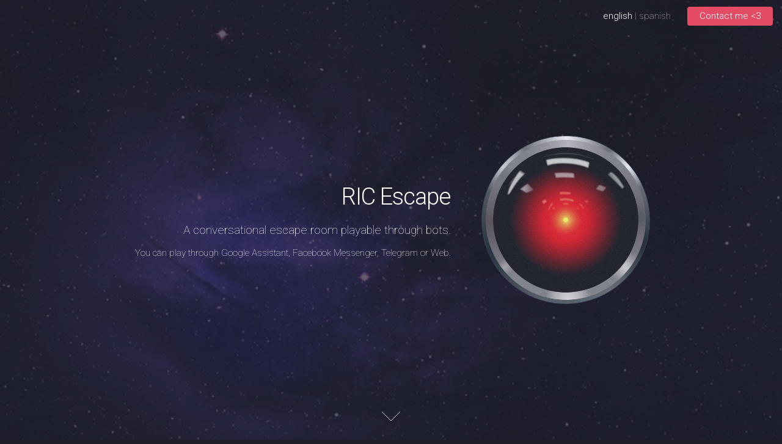

--- FILE ---
content_type: text/html; charset=utf-8
request_url: https://www.ric-escape.com/en/index.html
body_size: 2367
content:
<!DOCTYPE HTML>
<html lang="en">
<head>
	<title>RIC Escape</title>
	<meta charset="utf-8" />
	<meta name="viewport" content="width=device-width, initial-scale=1" />
	<meta name="description" content="RIC Escape is a 35 minutes conversational escape room playable through bots like Google Assistant, Facebook or web."/>
	<!--[if lte IE 8]><script src="../assets/js/ie/html5shiv.js"></script><![endif]-->
	<link rel="stylesheet" href="../assets/css/main.css" />
	<!--[if lte IE 9]><link rel="stylesheet" href="../assets/css/ie9.css" /><![endif]-->
	<!--[if lte IE 8]><link rel="stylesheet" href="../assets/css/ie8.css" /><![endif]-->
	<link rel="icon" type="image/png" sizes="32x32" href="../images/favicon/favicon-32x32.png">
	<link rel="icon" type="image/png" sizes="96x96" href="../images/favicon/favicon-96x96.png">
	<link rel="icon" type="image/png" sizes="16x16" href="../images/favicon/favicon-16x16.png">
	<!-- Global site tag (gtag.js) - Google Analytics -->
	<script async src="https://www.googletagmanager.com/gtag/js?id=UA-112392242-1"></script>
	<script>
        window.dataLayer = window.dataLayer || [];
        function gtag(){dataLayer.push(arguments);}
        gtag('js', new Date());

        gtag('config', 'UA-112392242-1');
	</script>
</head>
<body class="landing">
<div id="page-wrapper">
	<header id="header">
		<nav id="nav">
			<ul>
				<li><b>english</b> | <a href="../index.html">spanish</a></li>
				<li><a href="#contact" class="button special">Contact me <3</a></li>
			</ul>
		</nav>
	</header>

	<!-- Banner -->
	<section id="banner">
		<div class="content">
			<header>
				<h2>RIC Escape</h2>
				<p>A conversational escape room playable through bots.</p>
				<p>You can play through Google Assistant, Facebook Messenger, Telegram or Web.</p>
			</header>
			<span class="image"><img src="../images/ric-eye.png" alt="RIC Escape" /></span>
		</div>
		<a href="#two" class="goto-next scrolly">Next</a>
	</section>
	<!-- Two -->
	<section id="two" class="spotlight style3 left">
		<span class="image fit main">
			<img src="../images/space-background.jpg" alt="" />
		</span>
		<div class="content">
			<header>
				<h2>Play right now</h2>
				<p>You have 35 minutes? Enjoy them!</p>
			</header>
			<p>You wake up in a spaceship, but you do not remember anything.
				You cannot move. But you can communicate with RIC, a robot
				that allows you to interact with your environment.
			</p>
			<p>The ship is moving towards a star, and will collide it if you do nothing.
				You have 35 minutes to avoid this catastrophe, so you can save yourself
				and the 2.000 passengers aboard.

			</p>
			<p>How did you get to this situation? Who is responsible of all this?
			Play and solve this mistery where nothing is what it seems.</p>
			<p><a href="../ric-escape-map-en.jpg" target="_blank">map</a></p>

			<!--<ul class="actions">
                <li><a href="#" class="button">Learn More</a></li>
            </ul>-->
		</div>
		<div class="content-game">
			<iframe
					width="90%"
					height="90%"
					src="https://console.dialogflow.com/api-client/demo/embedded/ba35cd4f-115a-4b3d-8f46-f5e0000929a6">
			</iframe>
		</div>

		<a href="#four" class="goto-next scrolly">Next</a>
	</section>

	<!-- Four -->
	<section id="four" class="wrapper style1 special fade-up">
		<div class="container">
			<header class="major">
				<h2>Available in most popular bots</h2>
				<p>Play it through these all platforms</p>
			</header>
			<div class="box alt">
				<div class="row uniform">
					<section class="4u 6u(medium) 12u$(xsmall)">
						<span class="icon alt major bot-web"></span>
						<h3>Web</h3>
						<p>Play <a href="#two">through this website</a>.
						<br/><a href="#contact" class="scrolly">Don't forget to send me feedback!</a></p>
					</section>
					<section class="4u 6u$(medium) 12u$(xsmall)">
						<span class="icon alt major bot-assistant"></span>
						<h3>Google Assistant</h3>
						<p>In English:
							<a href="https://assistant.google.com/services/a/uid/000000e804edd081?hl=en" target="_blank">"Talk to Remote Interface to Consciousness".</a>
							In Spanish, <a href="#contact" class="scrolly">ask me to be a betatester!</a></p>
					</section>
					<section class="4u$ 6u(medium) 12u$(xsmall)">
						<span class="icon alt major bot-facebook-messenger"></span>
						<h3>Facebook messenger</h3>
						<p>Talk to <a href="https://m.me/ric.escape" target="_blank">ric.escape</a></p>
					</section>
					<section class="4u 6u$(medium) 12u$(xsmall)">
						<span class="icon alt major bot-telegram"></span>
						<h3>Telegram</h3>
						<p>Talk to <a href="https://t.me/ricEscapeBot" target="_blank">ricEscapeBot</a></p>
					</section>
					<section class="4u 6u(medium) 12u$(xsmall)">
						<span class="icon alt major bot-twitter"></span>
						<h3>Twitter</h3>
						<p>I am working on it.<br/>Soon</p>
					</section>
					<section class="4u$ 6u$(medium) 12u$(xsmall)">
						<span class="icon alt major fa-lock"></span>
						<h3>More</h3>
						<p>Amazon Alexa, Slack, etc. <br/>Soon.</p>
					</section>
				</div>
			</div>
			<footer class="major">
				<ul class="actions">
					<li><a href="#contact" class="button scrolly">Write me</a></li>
				</ul>
			</footer>
		</div>
	</section>

	<!-- Five -->
	<section id="contact" class="wrapper style2 special fade">
		<div class="container">
			<header>
				<h2>Write me soon</h2>
				<p>Any suggestion? Do you want to be a betatester for Google Assistant?<br/>
					Do you want me to develop an adventure for you and your brand?<br/>
					Do you want me to help you developing one?<br/>
				Whatever you want, I am here for you.</p>
			</header>
			<div class="align-center 4u$ 12u$(xsmall)" style="margin:auto">
				<a href="https://docs.google.com/forms/d/e/1FAIpQLSc1EZPzM8AnaQozSqbtdw6mGRtpke3LWx59E8ro2gpGAVGs9A/viewform" target="_blank" class="button fit special" >Contact</a>
			</div>
		</div>
	</section>

	<!-- Footer -->
	<footer id="footer">
		<ul class="icons">
			<li><a href="https://twitter.com/itortv" target="_blank" class="icon alt fa-twitter"><span class="label">Twitter</span></a></li>
			<li><a href="https://www.facebook.com/ric.escape/" target="_blank" class="icon alt fa-facebook"><span class="label">Facebook</span></a></li>
			<li><a href="https://www.linkedin.com/in/jmartitheinit/" target="_blank" class="icon alt fa-linkedin"><span class="label">LinkedIn</span></a></li>
			<li><a href="https://github.com/jmarti-theinit/ric-escape" target="_blank" class="icon alt fa-github"><span class="label">GitHub</span></a></li>
			<li><a href="https://docs.google.com/forms/d/e/1FAIpQLSc1EZPzM8AnaQozSqbtdw6mGRtpke3LWx59E8ro2gpGAVGs9A/viewform" target="_blank" class="icon alt fa-envelope"><span class="label">Email</span></a></li>
		</ul>
		<ul class="copyright">
			<li>Everything about <a href="https://medium.com/@itortv/desarrollando-ric-escape-una-aventura-conversacional-para-googleassistant-56d86a9d88c5" target="_blank">RIC Escape development</a></li>
		</ul>
		<ul class="copyright">
			<li>&copy; RIC Escape. All rights reserved.</li><li>Design: <a href="http://html5up.net" target="_blank">HTML5 UP</a></li>
		</ul>
	</footer>

</div>

<!-- Scripts -->
<script src="../assets/js/jquery.min.js"></script>
<script src="../assets/js/jquery.scrolly.min.js"></script>
<script src="../assets/js/jquery.dropotron.min.js"></script>
<script src="../assets/js/jquery.scrollex.min.js"></script>
<script src="../assets/js/skel.min.js"></script>
<script src="../assets/js/util.js"></script>
<!--[if lte IE 8]><script src="../assets/js/ie/respond.min.js"></script><![endif]-->
<script src="../assets/js/main.js"></script>

</body>
</html>

--- FILE ---
content_type: text/css; charset=utf-8
request_url: https://www.ric-escape.com/assets/css/main.css
body_size: 9079
content:
@import url("font-awesome.min.css");
@import url("https://fonts.googleapis.com/css?family=Roboto:100,300,100italic,300italic");
/*
	Landed by HTML5 UP
	html5up.net | @ajlkn
	Free for personal and commercial use under the CCA 3.0 license (html5up.net/license)
*/
/* Reset */
html, body, div, span, applet, object, iframe, h1, h2, h3, h4, h5, h6, p, blockquote, pre, a, abbr, acronym, address, big, cite, code, del, dfn, em, img, ins, kbd, q, s, samp, small, strike, strong, sub, sup, tt, var, b, u, i, center, dl, dt, dd, ol, ul, li, fieldset, form, label, legend, table, caption, tbody, tfoot, thead, tr, th, td, article, aside, canvas, details, embed, figure, figcaption, footer, header, hgroup, menu, nav, output, ruby, section, summary, time, mark, audio, video {
  margin: 0;
  padding: 0;
  border: 0;
  font-size: 100%;
  font: inherit;
  vertical-align: baseline; }

article, aside, details, figcaption, figure, footer, header, hgroup, menu, nav, section {
  display: block; }

body {
  line-height: 1; }

ol, ul {
  list-style: none; }

blockquote, q {
  quotes: none; }

blockquote:before, blockquote:after, q:before, q:after {
  content: '';
  content: none; }

table {
  border-collapse: collapse;
  border-spacing: 0; }

body {
  -webkit-text-size-adjust: none; }

/* Box Model */
*, *:before, *:after {
  -moz-box-sizing: border-box;
  -webkit-box-sizing: border-box;
  box-sizing: border-box; }

/* Containers */
.container {
  margin-left: auto;
  margin-right: auto; }

.container.\31 25\25 {
  width: 100%;
  max-width: 87.5em;
  min-width: 70em; }

.container.\37 5\25 {
  width: 52.5em; }

.container.\35 0\25 {
  width: 35em; }

.container.\32 5\25 {
  width: 17.5em; }

.container {
  width: 70em; }

@media screen and (max-width: 1680px) {
  .container.\31 25\25 {
    width: 100%;
    max-width: 87.5em;
    min-width: 70em; }

  .container.\37 5\25 {
    width: 52.5em; }

  .container.\35 0\25 {
    width: 35em; }

  .container.\32 5\25 {
    width: 17.5em; }

  .container {
    width: 70em; } }
@media screen and (max-width: 1280px) {
  .container.\31 25\25 {
    width: 100%;
    max-width: 112.5%;
    min-width: 90%; }

  .container.\37 5\25 {
    width: 67.5%; }

  .container.\35 0\25 {
    width: 45%; }

  .container.\32 5\25 {
    width: 22.5%; }

  .container {
    width: 90%; } }
@media screen and (max-width: 980px) {
  .container.\31 25\25 {
    width: 100%;
    max-width: 125%;
    min-width: 100%; }

  .container.\37 5\25 {
    width: 75%; }

  .container.\35 0\25 {
    width: 50%; }

  .container.\32 5\25 {
    width: 25%; }

  .container {
    width: 100% !important; } }
@media screen and (max-width: 736px) {
  .container.\31 25\25 {
    width: 100%;
    max-width: 125%;
    min-width: 100%; }

  .container.\37 5\25 {
    width: 75%; }

  .container.\35 0\25 {
    width: 50%; }

  .container.\32 5\25 {
    width: 25%; }

  .container {
    width: 100% !important; } }
@media screen and (max-width: 480px) {
  .container.\31 25\25 {
    width: 100%;
    max-width: 125%;
    min-width: 100%; }

  .container.\37 5\25 {
    width: 75%; }

  .container.\35 0\25 {
    width: 50%; }

  .container.\32 5\25 {
    width: 25%; }

  .container {
    width: 100% !important; } }
/* Grid */
.row {
  border-bottom: solid 1px transparent;
  -moz-box-sizing: border-box;
  -webkit-box-sizing: border-box;
  box-sizing: border-box; }

.row > * {
  float: left;
  -moz-box-sizing: border-box;
  -webkit-box-sizing: border-box;
  box-sizing: border-box; }

.row:after, .row:before {
  content: '';
  display: block;
  clear: both;
  height: 0; }

.row.uniform > * > :first-child {
  margin-top: 0; }

.row.uniform > * > :last-child {
  margin-bottom: 0; }

.row.\30 \25  > * {
  padding: 0 0 0 0em; }

.row.\30 \25 {
  margin: 0 0 -1px 0em; }

.row.uniform.\30 \25  > * {
  padding: 0em 0 0 0em; }

.row.uniform.\30 \25 {
  margin: 0em 0 -1px 0em; }

.row > * {
  padding: 0 0 0 2.5em; }

.row {
  margin: 0 0 -1px -2.5em; }

.row.uniform > * {
  padding: 2.5em 0 0 2.5em; }

.row.uniform {
  margin: -2.5em 0 -1px -2.5em; }

.row.\32 00\25  > * {
  padding: 0 0 0 5em; }

.row.\32 00\25 {
  margin: 0 0 -1px -5em; }

.row.uniform.\32 00\25  > * {
  padding: 5em 0 0 5em; }

.row.uniform.\32 00\25 {
  margin: -5em 0 -1px -5em; }

.row.\31 50\25  > * {
  padding: 0 0 0 3.75em; }

.row.\31 50\25 {
  margin: 0 0 -1px -3.75em; }

.row.uniform.\31 50\25  > * {
  padding: 3.75em 0 0 3.75em; }

.row.uniform.\31 50\25 {
  margin: -3.75em 0 -1px -3.75em; }

.row.\35 0\25  > * {
  padding: 0 0 0 1.25em; }

.row.\35 0\25 {
  margin: 0 0 -1px -1.25em; }

.row.uniform.\35 0\25  > * {
  padding: 1.25em 0 0 1.25em; }

.row.uniform.\35 0\25 {
  margin: -1.25em 0 -1px -1.25em; }

.row.\32 5\25  > * {
  padding: 0 0 0 0.625em; }

.row.\32 5\25 {
  margin: 0 0 -1px -0.625em; }

.row.uniform.\32 5\25  > * {
  padding: 0.625em 0 0 0.625em; }

.row.uniform.\32 5\25 {
  margin: -0.625em 0 -1px -0.625em; }

.\31 2u, .\31 2u\24 {
  width: 100%;
  clear: none;
  margin-left: 0; }

.\31 1u, .\31 1u\24 {
  width: 91.6666666667%;
  clear: none;
  margin-left: 0; }

.\31 0u, .\31 0u\24 {
  width: 83.3333333333%;
  clear: none;
  margin-left: 0; }

.\39 u, .\39 u\24 {
  width: 75%;
  clear: none;
  margin-left: 0; }

.\38 u, .\38 u\24 {
  width: 66.6666666667%;
  clear: none;
  margin-left: 0; }

.\37 u, .\37 u\24 {
  width: 58.3333333333%;
  clear: none;
  margin-left: 0; }

.\36 u, .\36 u\24 {
  width: 50%;
  clear: none;
  margin-left: 0; }

.\35 u, .\35 u\24 {
  width: 41.6666666667%;
  clear: none;
  margin-left: 0; }

.\34 u, .\34 u\24 {
  width: 33.3333333333%;
  clear: none;
  margin-left: 0; }

.\33 u, .\33 u\24 {
  width: 25%;
  clear: none;
  margin-left: 0; }

.\32 u, .\32 u\24 {
  width: 16.6666666667%;
  clear: none;
  margin-left: 0; }

.\31 u, .\31 u\24 {
  width: 8.3333333333%;
  clear: none;
  margin-left: 0; }

.\31 2u\24  + *,
.\31 1u\24  + *,
.\31 0u\24  + *,
.\39 u\24  + *,
.\38 u\24  + *,
.\37 u\24  + *,
.\36 u\24  + *,
.\35 u\24  + *,
.\34 u\24  + *,
.\33 u\24  + *,
.\32 u\24  + *,
.\31 u\24  + * {
  clear: left; }

.\-11u {
  margin-left: 91.6666666667%; }

.\-10u {
  margin-left: 83.3333333333%; }

.\-9u {
  margin-left: 75%; }

.\-8u {
  margin-left: 66.6666666667%; }

.\-7u {
  margin-left: 58.3333333333%; }

.\-6u {
  margin-left: 50%; }

.\-5u {
  margin-left: 41.6666666667%; }

.\-4u {
  margin-left: 33.3333333333%; }

.\-3u {
  margin-left: 25%; }

.\-2u {
  margin-left: 16.6666666667%; }

.\-1u {
  margin-left: 8.3333333333%; }

@media screen and (max-width: 1680px) {
  .row > * {
    padding: 0 0 0 2.5em; }

  .row {
    margin: 0 0 -1px -2.5em; }

  .row.uniform > * {
    padding: 2.5em 0 0 2.5em; }

  .row.uniform {
    margin: -2.5em 0 -1px -2.5em; }

  .row.\32 00\25  > * {
    padding: 0 0 0 5em; }

  .row.\32 00\25 {
    margin: 0 0 -1px -5em; }

  .row.uniform.\32 00\25  > * {
    padding: 5em 0 0 5em; }

  .row.uniform.\32 00\25 {
    margin: -5em 0 -1px -5em; }

  .row.\31 50\25  > * {
    padding: 0 0 0 3.75em; }

  .row.\31 50\25 {
    margin: 0 0 -1px -3.75em; }

  .row.uniform.\31 50\25  > * {
    padding: 3.75em 0 0 3.75em; }

  .row.uniform.\31 50\25 {
    margin: -3.75em 0 -1px -3.75em; }

  .row.\35 0\25  > * {
    padding: 0 0 0 1.25em; }

  .row.\35 0\25 {
    margin: 0 0 -1px -1.25em; }

  .row.uniform.\35 0\25  > * {
    padding: 1.25em 0 0 1.25em; }

  .row.uniform.\35 0\25 {
    margin: -1.25em 0 -1px -1.25em; }

  .row.\32 5\25  > * {
    padding: 0 0 0 0.625em; }

  .row.\32 5\25 {
    margin: 0 0 -1px -0.625em; }

  .row.uniform.\32 5\25  > * {
    padding: 0.625em 0 0 0.625em; }

  .row.uniform.\32 5\25 {
    margin: -0.625em 0 -1px -0.625em; }

  .\31 2u\28xlarge\29, .\31 2u\24\28xlarge\29 {
    width: 100%;
    clear: none;
    margin-left: 0; }

  .\31 1u\28xlarge\29, .\31 1u\24\28xlarge\29 {
    width: 91.6666666667%;
    clear: none;
    margin-left: 0; }

  .\31 0u\28xlarge\29, .\31 0u\24\28xlarge\29 {
    width: 83.3333333333%;
    clear: none;
    margin-left: 0; }

  .\39 u\28xlarge\29, .\39 u\24\28xlarge\29 {
    width: 75%;
    clear: none;
    margin-left: 0; }

  .\38 u\28xlarge\29, .\38 u\24\28xlarge\29 {
    width: 66.6666666667%;
    clear: none;
    margin-left: 0; }

  .\37 u\28xlarge\29, .\37 u\24\28xlarge\29 {
    width: 58.3333333333%;
    clear: none;
    margin-left: 0; }

  .\36 u\28xlarge\29, .\36 u\24\28xlarge\29 {
    width: 50%;
    clear: none;
    margin-left: 0; }

  .\35 u\28xlarge\29, .\35 u\24\28xlarge\29 {
    width: 41.6666666667%;
    clear: none;
    margin-left: 0; }

  .\34 u\28xlarge\29, .\34 u\24\28xlarge\29 {
    width: 33.3333333333%;
    clear: none;
    margin-left: 0; }

  .\33 u\28xlarge\29, .\33 u\24\28xlarge\29 {
    width: 25%;
    clear: none;
    margin-left: 0; }

  .\32 u\28xlarge\29, .\32 u\24\28xlarge\29 {
    width: 16.6666666667%;
    clear: none;
    margin-left: 0; }

  .\31 u\28xlarge\29, .\31 u\24\28xlarge\29 {
    width: 8.3333333333%;
    clear: none;
    margin-left: 0; }

  .\31 2u\24\28xlarge\29  + *,
  .\31 1u\24\28xlarge\29  + *,
  .\31 0u\24\28xlarge\29  + *,
  .\39 u\24\28xlarge\29  + *,
  .\38 u\24\28xlarge\29  + *,
  .\37 u\24\28xlarge\29  + *,
  .\36 u\24\28xlarge\29  + *,
  .\35 u\24\28xlarge\29  + *,
  .\34 u\24\28xlarge\29  + *,
  .\33 u\24\28xlarge\29  + *,
  .\32 u\24\28xlarge\29  + *,
  .\31 u\24\28xlarge\29  + * {
    clear: left; }

  .\-11u\28xlarge\29 {
    margin-left: 91.6666666667%; }

  .\-10u\28xlarge\29 {
    margin-left: 83.3333333333%; }

  .\-9u\28xlarge\29 {
    margin-left: 75%; }

  .\-8u\28xlarge\29 {
    margin-left: 66.6666666667%; }

  .\-7u\28xlarge\29 {
    margin-left: 58.3333333333%; }

  .\-6u\28xlarge\29 {
    margin-left: 50%; }

  .\-5u\28xlarge\29 {
    margin-left: 41.6666666667%; }

  .\-4u\28xlarge\29 {
    margin-left: 33.3333333333%; }

  .\-3u\28xlarge\29 {
    margin-left: 25%; }

  .\-2u\28xlarge\29 {
    margin-left: 16.6666666667%; }

  .\-1u\28xlarge\29 {
    margin-left: 8.3333333333%; } }
@media screen and (max-width: 1280px) {
  .row > * {
    padding: 0 0 0 2.5em; }

  .row {
    margin: 0 0 -1px -2.5em; }

  .row.uniform > * {
    padding: 2.5em 0 0 2.5em; }

  .row.uniform {
    margin: -2.5em 0 -1px -2.5em; }

  .row.\32 00\25  > * {
    padding: 0 0 0 5em; }

  .row.\32 00\25 {
    margin: 0 0 -1px -5em; }

  .row.uniform.\32 00\25  > * {
    padding: 5em 0 0 5em; }

  .row.uniform.\32 00\25 {
    margin: -5em 0 -1px -5em; }

  .row.\31 50\25  > * {
    padding: 0 0 0 3.75em; }

  .row.\31 50\25 {
    margin: 0 0 -1px -3.75em; }

  .row.uniform.\31 50\25  > * {
    padding: 3.75em 0 0 3.75em; }

  .row.uniform.\31 50\25 {
    margin: -3.75em 0 -1px -3.75em; }

  .row.\35 0\25  > * {
    padding: 0 0 0 1.25em; }

  .row.\35 0\25 {
    margin: 0 0 -1px -1.25em; }

  .row.uniform.\35 0\25  > * {
    padding: 1.25em 0 0 1.25em; }

  .row.uniform.\35 0\25 {
    margin: -1.25em 0 -1px -1.25em; }

  .row.\32 5\25  > * {
    padding: 0 0 0 0.625em; }

  .row.\32 5\25 {
    margin: 0 0 -1px -0.625em; }

  .row.uniform.\32 5\25  > * {
    padding: 0.625em 0 0 0.625em; }

  .row.uniform.\32 5\25 {
    margin: -0.625em 0 -1px -0.625em; }

  .\31 2u\28large\29, .\31 2u\24\28large\29 {
    width: 100%;
    clear: none;
    margin-left: 0; }

  .\31 1u\28large\29, .\31 1u\24\28large\29 {
    width: 91.6666666667%;
    clear: none;
    margin-left: 0; }

  .\31 0u\28large\29, .\31 0u\24\28large\29 {
    width: 83.3333333333%;
    clear: none;
    margin-left: 0; }

  .\39 u\28large\29, .\39 u\24\28large\29 {
    width: 75%;
    clear: none;
    margin-left: 0; }

  .\38 u\28large\29, .\38 u\24\28large\29 {
    width: 66.6666666667%;
    clear: none;
    margin-left: 0; }

  .\37 u\28large\29, .\37 u\24\28large\29 {
    width: 58.3333333333%;
    clear: none;
    margin-left: 0; }

  .\36 u\28large\29, .\36 u\24\28large\29 {
    width: 50%;
    clear: none;
    margin-left: 0; }

  .\35 u\28large\29, .\35 u\24\28large\29 {
    width: 41.6666666667%;
    clear: none;
    margin-left: 0; }

  .\34 u\28large\29, .\34 u\24\28large\29 {
    width: 33.3333333333%;
    clear: none;
    margin-left: 0; }

  .\33 u\28large\29, .\33 u\24\28large\29 {
    width: 25%;
    clear: none;
    margin-left: 0; }

  .\32 u\28large\29, .\32 u\24\28large\29 {
    width: 16.6666666667%;
    clear: none;
    margin-left: 0; }

  .\31 u\28large\29, .\31 u\24\28large\29 {
    width: 8.3333333333%;
    clear: none;
    margin-left: 0; }

  .\31 2u\24\28large\29  + *,
  .\31 1u\24\28large\29  + *,
  .\31 0u\24\28large\29  + *,
  .\39 u\24\28large\29  + *,
  .\38 u\24\28large\29  + *,
  .\37 u\24\28large\29  + *,
  .\36 u\24\28large\29  + *,
  .\35 u\24\28large\29  + *,
  .\34 u\24\28large\29  + *,
  .\33 u\24\28large\29  + *,
  .\32 u\24\28large\29  + *,
  .\31 u\24\28large\29  + * {
    clear: left; }

  .\-11u\28large\29 {
    margin-left: 91.6666666667%; }

  .\-10u\28large\29 {
    margin-left: 83.3333333333%; }

  .\-9u\28large\29 {
    margin-left: 75%; }

  .\-8u\28large\29 {
    margin-left: 66.6666666667%; }

  .\-7u\28large\29 {
    margin-left: 58.3333333333%; }

  .\-6u\28large\29 {
    margin-left: 50%; }

  .\-5u\28large\29 {
    margin-left: 41.6666666667%; }

  .\-4u\28large\29 {
    margin-left: 33.3333333333%; }

  .\-3u\28large\29 {
    margin-left: 25%; }

  .\-2u\28large\29 {
    margin-left: 16.6666666667%; }

  .\-1u\28large\29 {
    margin-left: 8.3333333333%; } }
@media screen and (max-width: 980px) {
  .row > * {
    padding: 0 0 0 2.5em; }

  .row {
    margin: 0 0 -1px -2.5em; }

  .row.uniform > * {
    padding: 2.5em 0 0 2.5em; }

  .row.uniform {
    margin: -2.5em 0 -1px -2.5em; }

  .row.\32 00\25  > * {
    padding: 0 0 0 5em; }

  .row.\32 00\25 {
    margin: 0 0 -1px -5em; }

  .row.uniform.\32 00\25  > * {
    padding: 5em 0 0 5em; }

  .row.uniform.\32 00\25 {
    margin: -5em 0 -1px -5em; }

  .row.\31 50\25  > * {
    padding: 0 0 0 3.75em; }

  .row.\31 50\25 {
    margin: 0 0 -1px -3.75em; }

  .row.uniform.\31 50\25  > * {
    padding: 3.75em 0 0 3.75em; }

  .row.uniform.\31 50\25 {
    margin: -3.75em 0 -1px -3.75em; }

  .row.\35 0\25  > * {
    padding: 0 0 0 1.25em; }

  .row.\35 0\25 {
    margin: 0 0 -1px -1.25em; }

  .row.uniform.\35 0\25  > * {
    padding: 1.25em 0 0 1.25em; }

  .row.uniform.\35 0\25 {
    margin: -1.25em 0 -1px -1.25em; }

  .row.\32 5\25  > * {
    padding: 0 0 0 0.625em; }

  .row.\32 5\25 {
    margin: 0 0 -1px -0.625em; }

  .row.uniform.\32 5\25  > * {
    padding: 0.625em 0 0 0.625em; }

  .row.uniform.\32 5\25 {
    margin: -0.625em 0 -1px -0.625em; }

  .\31 2u\28medium\29, .\31 2u\24\28medium\29 {
    width: 100%;
    clear: none;
    margin-left: 0; }

  .\31 1u\28medium\29, .\31 1u\24\28medium\29 {
    width: 91.6666666667%;
    clear: none;
    margin-left: 0; }

  .\31 0u\28medium\29, .\31 0u\24\28medium\29 {
    width: 83.3333333333%;
    clear: none;
    margin-left: 0; }

  .\39 u\28medium\29, .\39 u\24\28medium\29 {
    width: 75%;
    clear: none;
    margin-left: 0; }

  .\38 u\28medium\29, .\38 u\24\28medium\29 {
    width: 66.6666666667%;
    clear: none;
    margin-left: 0; }

  .\37 u\28medium\29, .\37 u\24\28medium\29 {
    width: 58.3333333333%;
    clear: none;
    margin-left: 0; }

  .\36 u\28medium\29, .\36 u\24\28medium\29 {
    width: 50%;
    clear: none;
    margin-left: 0; }

  .\35 u\28medium\29, .\35 u\24\28medium\29 {
    width: 41.6666666667%;
    clear: none;
    margin-left: 0; }

  .\34 u\28medium\29, .\34 u\24\28medium\29 {
    width: 33.3333333333%;
    clear: none;
    margin-left: 0; }

  .\33 u\28medium\29, .\33 u\24\28medium\29 {
    width: 25%;
    clear: none;
    margin-left: 0; }

  .\32 u\28medium\29, .\32 u\24\28medium\29 {
    width: 16.6666666667%;
    clear: none;
    margin-left: 0; }

  .\31 u\28medium\29, .\31 u\24\28medium\29 {
    width: 8.3333333333%;
    clear: none;
    margin-left: 0; }

  .\31 2u\24\28medium\29  + *,
  .\31 1u\24\28medium\29  + *,
  .\31 0u\24\28medium\29  + *,
  .\39 u\24\28medium\29  + *,
  .\38 u\24\28medium\29  + *,
  .\37 u\24\28medium\29  + *,
  .\36 u\24\28medium\29  + *,
  .\35 u\24\28medium\29  + *,
  .\34 u\24\28medium\29  + *,
  .\33 u\24\28medium\29  + *,
  .\32 u\24\28medium\29  + *,
  .\31 u\24\28medium\29  + * {
    clear: left; }

  .\-11u\28medium\29 {
    margin-left: 91.6666666667%; }

  .\-10u\28medium\29 {
    margin-left: 83.3333333333%; }

  .\-9u\28medium\29 {
    margin-left: 75%; }

  .\-8u\28medium\29 {
    margin-left: 66.6666666667%; }

  .\-7u\28medium\29 {
    margin-left: 58.3333333333%; }

  .\-6u\28medium\29 {
    margin-left: 50%; }

  .\-5u\28medium\29 {
    margin-left: 41.6666666667%; }

  .\-4u\28medium\29 {
    margin-left: 33.3333333333%; }

  .\-3u\28medium\29 {
    margin-left: 25%; }

  .\-2u\28medium\29 {
    margin-left: 16.6666666667%; }

  .\-1u\28medium\29 {
    margin-left: 8.3333333333%; } }
@media screen and (max-width: 736px) {
  .row > * {
    padding: 0 0 0 2.5em; }

  .row {
    margin: 0 0 -1px -2.5em; }

  .row.uniform > * {
    padding: 2.5em 0 0 2.5em; }

  .row.uniform {
    margin: -2.5em 0 -1px -2.5em; }

  .row.\32 00\25  > * {
    padding: 0 0 0 5em; }

  .row.\32 00\25 {
    margin: 0 0 -1px -5em; }

  .row.uniform.\32 00\25  > * {
    padding: 5em 0 0 5em; }

  .row.uniform.\32 00\25 {
    margin: -5em 0 -1px -5em; }

  .row.\31 50\25  > * {
    padding: 0 0 0 3.75em; }

  .row.\31 50\25 {
    margin: 0 0 -1px -3.75em; }

  .row.uniform.\31 50\25  > * {
    padding: 3.75em 0 0 3.75em; }

  .row.uniform.\31 50\25 {
    margin: -3.75em 0 -1px -3.75em; }

  .row.\35 0\25  > * {
    padding: 0 0 0 1.25em; }

  .row.\35 0\25 {
    margin: 0 0 -1px -1.25em; }

  .row.uniform.\35 0\25  > * {
    padding: 1.25em 0 0 1.25em; }

  .row.uniform.\35 0\25 {
    margin: -1.25em 0 -1px -1.25em; }

  .row.\32 5\25  > * {
    padding: 0 0 0 0.625em; }

  .row.\32 5\25 {
    margin: 0 0 -1px -0.625em; }

  .row.uniform.\32 5\25  > * {
    padding: 0.625em 0 0 0.625em; }

  .row.uniform.\32 5\25 {
    margin: -0.625em 0 -1px -0.625em; }

  .\31 2u\28small\29, .\31 2u\24\28small\29 {
    width: 100%;
    clear: none;
    margin-left: 0; }

  .\31 1u\28small\29, .\31 1u\24\28small\29 {
    width: 91.6666666667%;
    clear: none;
    margin-left: 0; }

  .\31 0u\28small\29, .\31 0u\24\28small\29 {
    width: 83.3333333333%;
    clear: none;
    margin-left: 0; }

  .\39 u\28small\29, .\39 u\24\28small\29 {
    width: 75%;
    clear: none;
    margin-left: 0; }

  .\38 u\28small\29, .\38 u\24\28small\29 {
    width: 66.6666666667%;
    clear: none;
    margin-left: 0; }

  .\37 u\28small\29, .\37 u\24\28small\29 {
    width: 58.3333333333%;
    clear: none;
    margin-left: 0; }

  .\36 u\28small\29, .\36 u\24\28small\29 {
    width: 50%;
    clear: none;
    margin-left: 0; }

  .\35 u\28small\29, .\35 u\24\28small\29 {
    width: 41.6666666667%;
    clear: none;
    margin-left: 0; }

  .\34 u\28small\29, .\34 u\24\28small\29 {
    width: 33.3333333333%;
    clear: none;
    margin-left: 0; }

  .\33 u\28small\29, .\33 u\24\28small\29 {
    width: 25%;
    clear: none;
    margin-left: 0; }

  .\32 u\28small\29, .\32 u\24\28small\29 {
    width: 16.6666666667%;
    clear: none;
    margin-left: 0; }

  .\31 u\28small\29, .\31 u\24\28small\29 {
    width: 8.3333333333%;
    clear: none;
    margin-left: 0; }

  .\31 2u\24\28small\29  + *,
  .\31 1u\24\28small\29  + *,
  .\31 0u\24\28small\29  + *,
  .\39 u\24\28small\29  + *,
  .\38 u\24\28small\29  + *,
  .\37 u\24\28small\29  + *,
  .\36 u\24\28small\29  + *,
  .\35 u\24\28small\29  + *,
  .\34 u\24\28small\29  + *,
  .\33 u\24\28small\29  + *,
  .\32 u\24\28small\29  + *,
  .\31 u\24\28small\29  + * {
    clear: left; }

  .\-11u\28small\29 {
    margin-left: 91.6666666667%; }

  .\-10u\28small\29 {
    margin-left: 83.3333333333%; }

  .\-9u\28small\29 {
    margin-left: 75%; }

  .\-8u\28small\29 {
    margin-left: 66.6666666667%; }

  .\-7u\28small\29 {
    margin-left: 58.3333333333%; }

  .\-6u\28small\29 {
    margin-left: 50%; }

  .\-5u\28small\29 {
    margin-left: 41.6666666667%; }

  .\-4u\28small\29 {
    margin-left: 33.3333333333%; }

  .\-3u\28small\29 {
    margin-left: 25%; }

  .\-2u\28small\29 {
    margin-left: 16.6666666667%; }

  .\-1u\28small\29 {
    margin-left: 8.3333333333%; } }
@media screen and (max-width: 480px) {
  .row > * {
    padding: 0 0 0 2.5em; }

  .row {
    margin: 0 0 -1px -2.5em; }

  .row.uniform > * {
    padding: 2.5em 0 0 2.5em; }

  .row.uniform {
    margin: -2.5em 0 -1px -2.5em; }

  .row.\32 00\25  > * {
    padding: 0 0 0 5em; }

  .row.\32 00\25 {
    margin: 0 0 -1px -5em; }

  .row.uniform.\32 00\25  > * {
    padding: 5em 0 0 5em; }

  .row.uniform.\32 00\25 {
    margin: -5em 0 -1px -5em; }

  .row.\31 50\25  > * {
    padding: 0 0 0 3.75em; }

  .row.\31 50\25 {
    margin: 0 0 -1px -3.75em; }

  .row.uniform.\31 50\25  > * {
    padding: 3.75em 0 0 3.75em; }

  .row.uniform.\31 50\25 {
    margin: -3.75em 0 -1px -3.75em; }

  .row.\35 0\25  > * {
    padding: 0 0 0 1.25em; }

  .row.\35 0\25 {
    margin: 0 0 -1px -1.25em; }

  .row.uniform.\35 0\25  > * {
    padding: 1.25em 0 0 1.25em; }

  .row.uniform.\35 0\25 {
    margin: -1.25em 0 -1px -1.25em; }

  .row.\32 5\25  > * {
    padding: 0 0 0 0.625em; }

  .row.\32 5\25 {
    margin: 0 0 -1px -0.625em; }

  .row.uniform.\32 5\25  > * {
    padding: 0.625em 0 0 0.625em; }

  .row.uniform.\32 5\25 {
    margin: -0.625em 0 -1px -0.625em; }

  .\31 2u\28xsmall\29, .\31 2u\24\28xsmall\29 {
    width: 100%;
    clear: none;
    margin-left: 0; }

  .\31 1u\28xsmall\29, .\31 1u\24\28xsmall\29 {
    width: 91.6666666667%;
    clear: none;
    margin-left: 0; }

  .\31 0u\28xsmall\29, .\31 0u\24\28xsmall\29 {
    width: 83.3333333333%;
    clear: none;
    margin-left: 0; }

  .\39 u\28xsmall\29, .\39 u\24\28xsmall\29 {
    width: 75%;
    clear: none;
    margin-left: 0; }

  .\38 u\28xsmall\29, .\38 u\24\28xsmall\29 {
    width: 66.6666666667%;
    clear: none;
    margin-left: 0; }

  .\37 u\28xsmall\29, .\37 u\24\28xsmall\29 {
    width: 58.3333333333%;
    clear: none;
    margin-left: 0; }

  .\36 u\28xsmall\29, .\36 u\24\28xsmall\29 {
    width: 50%;
    clear: none;
    margin-left: 0; }

  .\35 u\28xsmall\29, .\35 u\24\28xsmall\29 {
    width: 41.6666666667%;
    clear: none;
    margin-left: 0; }

  .\34 u\28xsmall\29, .\34 u\24\28xsmall\29 {
    width: 33.3333333333%;
    clear: none;
    margin-left: 0; }

  .\33 u\28xsmall\29, .\33 u\24\28xsmall\29 {
    width: 25%;
    clear: none;
    margin-left: 0; }

  .\32 u\28xsmall\29, .\32 u\24\28xsmall\29 {
    width: 16.6666666667%;
    clear: none;
    margin-left: 0; }

  .\31 u\28xsmall\29, .\31 u\24\28xsmall\29 {
    width: 8.3333333333%;
    clear: none;
    margin-left: 0; }

  .\31 2u\24\28xsmall\29  + *,
  .\31 1u\24\28xsmall\29  + *,
  .\31 0u\24\28xsmall\29  + *,
  .\39 u\24\28xsmall\29  + *,
  .\38 u\24\28xsmall\29  + *,
  .\37 u\24\28xsmall\29  + *,
  .\36 u\24\28xsmall\29  + *,
  .\35 u\24\28xsmall\29  + *,
  .\34 u\24\28xsmall\29  + *,
  .\33 u\24\28xsmall\29  + *,
  .\32 u\24\28xsmall\29  + *,
  .\31 u\24\28xsmall\29  + * {
    clear: left; }

  .\-11u\28xsmall\29 {
    margin-left: 91.6666666667%; }

  .\-10u\28xsmall\29 {
    margin-left: 83.3333333333%; }

  .\-9u\28xsmall\29 {
    margin-left: 75%; }

  .\-8u\28xsmall\29 {
    margin-left: 66.6666666667%; }

  .\-7u\28xsmall\29 {
    margin-left: 58.3333333333%; }

  .\-6u\28xsmall\29 {
    margin-left: 50%; }

  .\-5u\28xsmall\29 {
    margin-left: 41.6666666667%; }

  .\-4u\28xsmall\29 {
    margin-left: 33.3333333333%; }

  .\-3u\28xsmall\29 {
    margin-left: 25%; }

  .\-2u\28xsmall\29 {
    margin-left: 16.6666666667%; }

  .\-1u\28xsmall\29 {
    margin-left: 8.3333333333%; } }
/* Basic */
html, body {
  background: #1c1d26; }

body.is-loading *, body.is-loading *:before, body.is-loading *:after {
  -moz-animation: none !important;
  -webkit-animation: none !important;
  -ms-animation: none !important;
  animation: none !important;
  -moz-transition: none !important;
  -webkit-transition: none !important;
  -ms-transition: none !important;
  transition: none !important; }

body, input, select, textarea {
  color: rgba(255, 255, 255, 0.75);
  font-family: "Roboto", Helvetica, sans-serif;
  font-size: 15pt;
  font-weight: 100;
  line-height: 1.75em; }

a {
  -moz-transition: border-color 0.2s ease-in-out, color 0.2s ease-in-out;
  -webkit-transition: border-color 0.2s ease-in-out, color 0.2s ease-in-out;
  -ms-transition: border-color 0.2s ease-in-out, color 0.2s ease-in-out;
  transition: border-color 0.2s ease-in-out, color 0.2s ease-in-out;
  border-bottom: dotted 1px;
  color: #e44c65;
  text-decoration: none; }
  a:hover {
    color: #e44c65 !important;
    border-bottom-color: transparent; }

strong, b {
  color: #ffffff;
  font-weight: 300; }

em, i {
  font-style: italic; }

p {
  margin: 0 0 2em 0; }

h1, h2, h3, h4, h5, h6 {
  color: #ffffff;
  font-weight: 300;
  line-height: 1em;
  margin: 0 0 1em 0; }
  h1 a, h2 a, h3 a, h4 a, h5 a, h6 a {
    color: inherit;
    border: 0; }

h2 {
  font-size: 2em;
  line-height: 1.5em;
  letter-spacing: -0.025em; }

h3 {
  font-size: 1.35em;
  line-height: 1.5em; }

h4 {
  font-size: 1.1em;
  line-height: 1.5em; }

h5 {
  font-size: 0.9em;
  line-height: 1.5em; }

h6 {
  font-size: 0.7em;
  line-height: 1.5em; }

sub {
  font-size: 0.8em;
  position: relative;
  top: 0.5em; }

sup {
  font-size: 0.8em;
  position: relative;
  top: -0.5em; }

hr {
  border: 0;
  border-bottom: solid 1px rgba(255, 255, 255, 0.3);
  margin: 3em 0; }
  hr.major {
    margin: 4em 0; }

blockquote {
  border-left: solid 4px rgba(255, 255, 255, 0.3);
  font-style: italic;
  margin: 0 0 2em 0;
  padding: 0.5em 0 0.5em 2em; }

code {
  background: rgba(255, 255, 255, 0.075);
  border-radius: 4px;
  font-family: "Courier New", monospace;
  font-size: 0.9em;
  margin: 0 0.25em;
  padding: 0.25em 0.65em; }

pre {
  -webkit-overflow-scrolling: touch;
  font-family: "Courier New", monospace;
  font-size: 0.9em;
  margin: 0 0 2em 0; }
  pre code {
    display: block;
    line-height: 1.75em;
    padding: 1em 1.5em;
    overflow-x: auto; }

.align-left {
  text-align: left; }

.align-center {
  text-align: center; }

.align-right {
  text-align: right; }

/* Loader */
@-moz-keyframes spinner-show {
  0% {
    opacity: 0; }
  100% {
    opacity: 1; } }
@-webkit-keyframes spinner-show {
  0% {
    opacity: 0; }
  100% {
    opacity: 1; } }
@-ms-keyframes spinner-show {
  0% {
    opacity: 0; }
  100% {
    opacity: 1; } }
@keyframes spinner-show {
  0% {
    opacity: 0; }
  100% {
    opacity: 1; } }
@-moz-keyframes spinner-hide {
  0% {
    color: rgba(255, 255, 255, 0.15);
    z-index: 100001;
    -moz-transform: scale(1) rotate(0deg);
    -webkit-transform: scale(1) rotate(0deg);
    -ms-transform: scale(1) rotate(0deg);
    transform: scale(1) rotate(0deg); }
  99% {
    color: #1c1d26;
    z-index: 100001;
    -moz-transform: scale(0.5) rotate(360deg);
    -webkit-transform: scale(0.5) rotate(360deg);
    -ms-transform: scale(0.5) rotate(360deg);
    transform: scale(0.5) rotate(360deg); }
  100% {
    color: #1c1d26;
    z-index: -1;
    -moz-transform: scale(0.5) rotate(360deg);
    -webkit-transform: scale(0.5) rotate(360deg);
    -ms-transform: scale(0.5) rotate(360deg);
    transform: scale(0.5) rotate(360deg); } }
@-webkit-keyframes spinner-hide {
  0% {
    color: rgba(255, 255, 255, 0.15);
    z-index: 100001;
    -moz-transform: scale(1) rotate(0deg);
    -webkit-transform: scale(1) rotate(0deg);
    -ms-transform: scale(1) rotate(0deg);
    transform: scale(1) rotate(0deg); }
  99% {
    color: #1c1d26;
    z-index: 100001;
    -moz-transform: scale(0.5) rotate(360deg);
    -webkit-transform: scale(0.5) rotate(360deg);
    -ms-transform: scale(0.5) rotate(360deg);
    transform: scale(0.5) rotate(360deg); }
  100% {
    color: #1c1d26;
    z-index: -1;
    -moz-transform: scale(0.5) rotate(360deg);
    -webkit-transform: scale(0.5) rotate(360deg);
    -ms-transform: scale(0.5) rotate(360deg);
    transform: scale(0.5) rotate(360deg); } }
@-ms-keyframes spinner-hide {
  0% {
    color: rgba(255, 255, 255, 0.15);
    z-index: 100001;
    -moz-transform: scale(1) rotate(0deg);
    -webkit-transform: scale(1) rotate(0deg);
    -ms-transform: scale(1) rotate(0deg);
    transform: scale(1) rotate(0deg); }
  99% {
    color: #1c1d26;
    z-index: 100001;
    -moz-transform: scale(0.5) rotate(360deg);
    -webkit-transform: scale(0.5) rotate(360deg);
    -ms-transform: scale(0.5) rotate(360deg);
    transform: scale(0.5) rotate(360deg); }
  100% {
    color: #1c1d26;
    z-index: -1;
    -moz-transform: scale(0.5) rotate(360deg);
    -webkit-transform: scale(0.5) rotate(360deg);
    -ms-transform: scale(0.5) rotate(360deg);
    transform: scale(0.5) rotate(360deg); } }
@keyframes spinner-hide {
  0% {
    color: rgba(255, 255, 255, 0.15);
    z-index: 100001;
    -moz-transform: scale(1) rotate(0deg);
    -webkit-transform: scale(1) rotate(0deg);
    -ms-transform: scale(1) rotate(0deg);
    transform: scale(1) rotate(0deg); }
  99% {
    color: #1c1d26;
    z-index: 100001;
    -moz-transform: scale(0.5) rotate(360deg);
    -webkit-transform: scale(0.5) rotate(360deg);
    -ms-transform: scale(0.5) rotate(360deg);
    transform: scale(0.5) rotate(360deg); }
  100% {
    color: #1c1d26;
    z-index: -1;
    -moz-transform: scale(0.5) rotate(360deg);
    -webkit-transform: scale(0.5) rotate(360deg);
    -ms-transform: scale(0.5) rotate(360deg);
    transform: scale(0.5) rotate(360deg); } }
@-moz-keyframes spinner-rotate {
  0% {
    -moz-transform: scale(1) rotate(0deg);
    -webkit-transform: scale(1) rotate(0deg);
    -ms-transform: scale(1) rotate(0deg);
    transform: scale(1) rotate(0deg); }
  100% {
    -moz-transform: scale(1) rotate(360deg);
    -webkit-transform: scale(1) rotate(360deg);
    -ms-transform: scale(1) rotate(360deg);
    transform: scale(1) rotate(360deg); } }
@-webkit-keyframes spinner-rotate {
  0% {
    -moz-transform: scale(1) rotate(0deg);
    -webkit-transform: scale(1) rotate(0deg);
    -ms-transform: scale(1) rotate(0deg);
    transform: scale(1) rotate(0deg); }
  100% {
    -moz-transform: scale(1) rotate(360deg);
    -webkit-transform: scale(1) rotate(360deg);
    -ms-transform: scale(1) rotate(360deg);
    transform: scale(1) rotate(360deg); } }
@-ms-keyframes spinner-rotate {
  0% {
    -moz-transform: scale(1) rotate(0deg);
    -webkit-transform: scale(1) rotate(0deg);
    -ms-transform: scale(1) rotate(0deg);
    transform: scale(1) rotate(0deg); }
  100% {
    -moz-transform: scale(1) rotate(360deg);
    -webkit-transform: scale(1) rotate(360deg);
    -ms-transform: scale(1) rotate(360deg);
    transform: scale(1) rotate(360deg); } }
@keyframes spinner-rotate {
  0% {
    -moz-transform: scale(1) rotate(0deg);
    -webkit-transform: scale(1) rotate(0deg);
    -ms-transform: scale(1) rotate(0deg);
    transform: scale(1) rotate(0deg); }
  100% {
    -moz-transform: scale(1) rotate(360deg);
    -webkit-transform: scale(1) rotate(360deg);
    -ms-transform: scale(1) rotate(360deg);
    transform: scale(1) rotate(360deg); } }
@-moz-keyframes overlay-hide {
  0% {
    opacity: 1;
    z-index: 100000; }
  15% {
    opacity: 1;
    z-index: 100000; }
  99% {
    opacity: 0;
    z-index: 100000; }
  100% {
    opacity: 0;
    z-index: -1; } }
@-webkit-keyframes overlay-hide {
  0% {
    opacity: 1;
    z-index: 100000; }
  15% {
    opacity: 1;
    z-index: 100000; }
  99% {
    opacity: 0;
    z-index: 100000; }
  100% {
    opacity: 0;
    z-index: -1; } }
@-ms-keyframes overlay-hide {
  0% {
    opacity: 1;
    z-index: 100000; }
  15% {
    opacity: 1;
    z-index: 100000; }
  99% {
    opacity: 0;
    z-index: 100000; }
  100% {
    opacity: 0;
    z-index: -1; } }
@keyframes overlay-hide {
  0% {
    opacity: 1;
    z-index: 100000; }
  15% {
    opacity: 1;
    z-index: 100000; }
  99% {
    opacity: 0;
    z-index: 100000; }
  100% {
    opacity: 0;
    z-index: -1; } }
body.landing {
  text-decoration: none; }
  body.landing:before {
    -moz-osx-font-smoothing: grayscale;
    -webkit-font-smoothing: antialiased;
    font-family: FontAwesome;
    font-style: normal;
    font-weight: normal;
    text-transform: none !important; }
  body.landing:before {
    -moz-animation: spinner-show 1.5s 1 0.25s ease forwards, spinner-hide 0.25s ease-in-out forwards !important;
    -webkit-animation: spinner-show 1.5s 1 0.25s ease forwards, spinner-hide 0.25s ease-in-out forwards !important;
    -ms-animation: spinner-show 1.5s 1 0.25s ease forwards, spinner-hide 0.25s ease-in-out forwards !important;
    animation: spinner-show 1.5s 1 0.25s ease forwards, spinner-hide 0.25s ease-in-out forwards !important;
    -moz-transform-origin: 50% 50%;
    -webkit-transform-origin: 50% 50%;
    -ms-transform-origin: 50% 50%;
    transform-origin: 50% 50%;
    color: rgba(255, 255, 255, 0.15);
    content: '\f1ce';
    cursor: default;
    display: block;
    font-size: 2em;
    height: 2em;
    left: 50%;
    line-height: 2em;
    margin: -1em 0 0 -1em;
    opacity: 0;
    position: fixed;
    text-align: center;
    top: 50%;
    width: 2em;
    z-index: -1; }
  body.landing:after {
    -moz-animation: overlay-hide 1.5s ease-in forwards !important;
    -webkit-animation: overlay-hide 1.5s ease-in forwards !important;
    -ms-animation: overlay-hide 1.5s ease-in forwards !important;
    animation: overlay-hide 1.5s ease-in forwards !important;
    background: #1c1d26;
    content: '';
    display: block;
    height: 100%;
    left: 0;
    opacity: 0;
    position: fixed;
    top: 0;
    width: 100%;
    z-index: -1; }
  body.landing.is-loading:before {
    -moz-animation: spinner-show 1.5s 1 0.25s ease forwards, spinner-rotate 0.75s infinite linear !important;
    -webkit-animation: spinner-show 1.5s 1 0.25s ease forwards, spinner-rotate 0.75s infinite linear !important;
    -ms-animation: spinner-show 1.5s 1 0.25s ease forwards, spinner-rotate 0.75s infinite linear !important;
    animation: spinner-show 1.5s 1 0.25s ease forwards, spinner-rotate 0.75s infinite linear !important;
    z-index: 100001; }
  body.landing.is-loading:after {
    -moz-animation: none !important;
    -webkit-animation: none !important;
    -ms-animation: none !important;
    animation: none !important;
    opacity: 1;
    z-index: 100000; }

@media (-webkit-min-device-pixel-ratio: 2) {
  body.landing:before {
    line-height: 2.025em; } }
/* Section/Article */
section.special, article.special {
  text-align: center; }

header p {
  color: #ffffff;
  position: relative;
  margin: 0 0 1.5em 0; }
header h2 + p {
  font-size: 1.25em;
  margin-top: -1em;
  line-height: 1.75em; }
header h3 + p {
  font-size: 1.1em;
  margin-top: -0.8em;
  line-height: 1.75em; }
header h4 + p,
header h5 + p,
header h6 + p {
  font-size: 0.9em;
  margin-top: -0.6em;
  line-height: 1.5em; }
header.major {
  margin: 0 0 4em 0;
  position: relative;
  text-align: center; }
  header.major:after {
    background: #e44c65;
    content: '';
    display: inline-block;
    height: 0.2em;
    max-width: 20em;
    width: 75%; }

footer.major {
  margin: 4em 0 0 0; }

/* Form */
form {
  margin: 0 0 2em 0; }

label {
  color: #ffffff;
  display: block;
  font-size: 0.9em;
  font-weight: 300;
  margin: 0 0 1em 0; }

input[type="text"],
input[type="password"],
input[type="email"],
select,
textarea {
  -moz-appearance: none;
  -webkit-appearance: none;
  -ms-appearance: none;
  appearance: none;
  -moz-transition: border-color 0.2s ease-in-out;
  -webkit-transition: border-color 0.2s ease-in-out;
  -ms-transition: border-color 0.2s ease-in-out;
  transition: border-color 0.2s ease-in-out;
  background: transparent;
  border-radius: 4px;
  border: solid 1px rgba(255, 255, 255, 0.3);
  color: inherit;
  display: block;
  outline: 0;
  padding: 0 1em;
  text-decoration: none;
  width: 100%; }
  input[type="text"]:invalid,
  input[type="password"]:invalid,
  input[type="email"]:invalid,
  select:invalid,
  textarea:invalid {
    box-shadow: none; }
  input[type="text"]:focus,
  input[type="password"]:focus,
  input[type="email"]:focus,
  select:focus,
  textarea:focus {
    border-color: #e44c65; }

.select-wrapper {
  text-decoration: none;
  display: block;
  position: relative; }
  .select-wrapper:before {
    -moz-osx-font-smoothing: grayscale;
    -webkit-font-smoothing: antialiased;
    font-family: FontAwesome;
    font-style: normal;
    font-weight: normal;
    text-transform: none !important; }
  .select-wrapper:before {
    color: rgba(255, 255, 255, 0.3);
    content: '\f078';
    display: block;
    height: 3em;
    line-height: 3em;
    pointer-events: none;
    position: absolute;
    right: 0;
    text-align: center;
    top: 0;
    width: 3em; }
  .select-wrapper select::-ms-expand {
    display: none; }

input[type="text"],
input[type="password"],
input[type="email"],
select {
  height: 3em; }

textarea {
  padding: 0.75em 1em; }

select option {
  background-color: #1c1d26;
  color: #ffffff; }
select:focus::-ms-value {
  background: transparent; }

input[type="checkbox"],
input[type="radio"] {
  -moz-appearance: none;
  -webkit-appearance: none;
  -ms-appearance: none;
  appearance: none;
  display: block;
  float: left;
  margin-right: -2em;
  opacity: 0;
  width: 1em;
  z-index: -1; }
  input[type="checkbox"] + label,
  input[type="radio"] + label {
    text-decoration: none;
    color: rgba(255, 255, 255, 0.75);
    cursor: pointer;
    display: inline-block;
    font-size: 1em;
    font-weight: 100;
    padding-left: 2.55em;
    padding-right: 0.75em;
    position: relative; }
    input[type="checkbox"] + label:before,
    input[type="radio"] + label:before {
      -moz-osx-font-smoothing: grayscale;
      -webkit-font-smoothing: antialiased;
      font-family: FontAwesome;
      font-style: normal;
      font-weight: normal;
      text-transform: none !important; }
    input[type="checkbox"] + label:before,
    input[type="radio"] + label:before {
      border-radius: 4px;
      border: solid 1px rgba(255, 255, 255, 0.3);
      content: '';
      display: inline-block;
      height: 1.8em;
      left: 0;
      line-height: 1.725em;
      position: absolute;
      text-align: center;
      top: 0;
      width: 1.8em; }
  input[type="checkbox"]:checked + label:before,
  input[type="radio"]:checked + label:before {
    background: rgba(255, 255, 255, 0.25);
    color: #ffffff;
    content: '\f00c'; }
  input[type="checkbox"]:focus + label:before,
  input[type="radio"]:focus + label:before {
    border-color: #e44c65; }

input[type="checkbox"] + label:before {
  border-radius: 4px; }

input[type="radio"] + label:before {
  border-radius: 100%; }

::-webkit-input-placeholder {
  color: rgba(255, 255, 255, 0.5) !important;
  opacity: 1.0; }

:-moz-placeholder {
  color: rgba(255, 255, 255, 0.5) !important;
  opacity: 1.0; }

::-moz-placeholder {
  color: rgba(255, 255, 255, 0.5) !important;
  opacity: 1.0; }

:-ms-input-placeholder {
  color: rgba(255, 255, 255, 0.5) !important;
  opacity: 1.0; }

.formerize-placeholder {
  color: rgba(255, 255, 255, 0.5) !important;
  opacity: 1.0; }

/* Box */
.box {
  border-radius: 4px;
  border: solid 1px rgba(255, 255, 255, 0.3);
  margin-bottom: 2em;
  padding: 1.5em; }
  .box > :last-child,
  .box > :last-child > :last-child,
  .box > :last-child > :last-child > :last-child {
    margin-bottom: 0; }
  .box.alt {
    border: 0;
    border-radius: 0;
    padding: 0; }

/* Icon */
.icon {
  text-decoration: none;
  border-bottom: none;
  position: relative; }
  .icon:before {
    -moz-osx-font-smoothing: grayscale;
    -webkit-font-smoothing: antialiased;
    font-family: FontAwesome;
    font-style: normal;
    font-weight: normal;
    text-transform: none !important; }
  .icon > .label {
    display: none; }
  .icon.alt {
    text-decoration: none; }
    .icon.alt:before {
      -moz-osx-font-smoothing: grayscale;
      -webkit-font-smoothing: antialiased;
      font-family: FontAwesome;
      font-style: normal;
      font-weight: normal;
      text-transform: none !important; }
    .icon.alt:before {
      color: #1c1d26 !important;
      text-shadow: 1px 0 0 #ffffff, -1px 0 0 #ffffff, 0 1px 0 #ffffff, 0 -1px 0 #ffffff; }
  .icon.major {
    background: #272833;
    border-radius: 100%;
    cursor: default;
    display: inline-block;
    height: 6em;
    line-height: 6em;
    margin: 0 0 2em 0;
    text-align: center;
    width: 6em; }
    .icon.major:before {
      font-size: 3.5em; }
    .icon.major.alt {
      text-decoration: none; }
      .icon.major.alt:before {
        -moz-osx-font-smoothing: grayscale;
        -webkit-font-smoothing: antialiased;
        font-family: FontAwesome;
        font-style: normal;
        font-weight: normal;
        text-transform: none !important; }
      .icon.major.alt:before {
        color: #272833 !important;
        text-shadow: 1px 0 0 #ffffff, -1px 0 0 #ffffff, 0 1px 0 #ffffff, 0 -1px 0 #ffffff; }
  .icon.bot-web {
    background-image: url(../platforms/web.png);
    background-size: 60%;
    background-color: #272833;
    background-position: center;
    background-repeat: no-repeat; }
  .icon.bot-assistant {
    background-image: url(../platforms/google-assistant.png);
    background-size: 60%;
    background-color: #272833;
    background-position: center;
    background-repeat: no-repeat; }
  .icon.bot-facebook-messenger {
    background-image: url(../platforms/facebook-messenger.png);
    background-size: 60%;
    background-color: #272833;
    background-position: center;
    background-repeat: no-repeat; }
  .icon.bot-telegram {
    background-image: url(../platforms/telegram.png);
    background-size: 60%;
    background-color: #272833;
    background-position: center;
    background-repeat: no-repeat; }
  .icon.bot-amazon {
    background-image: url(../platforms/amazon-alexa.png);
    background-size: 50%;
    background-color: #272833;
    background-position: center;
    background-repeat: no-repeat; }
  .icon.bot-twitter {
    background-image: url(../platforms/twitter.png);
    background-size: 60%;
    background-color: #272833;
    background-position: center;
    background-repeat: no-repeat; }

/* Image */
.image {
  border-radius: 4px;
  border: 0;
  display: inline-block;
  position: relative;
  overflow: hidden; }
  .image:before {
    content: '';
    display: block;
    position: absolute;
    left: 0;
    top: 0;
    background-image: url("images/overlay.png");
    width: 100%;
    height: 100%;
    z-index: 1; }
  .image img {
    border-radius: 4px;
    display: block; }
  .image.left {
    float: left;
    margin: 0 1.5em 1em 0;
    top: 0.25em; }
  .image.right {
    float: right;
    margin: 0 0 1em 1.5em;
    top: 0.25em; }
  .image.left, .image.right {
    max-width: 40%; }
    .image.left img, .image.right img {
      width: 100%; }
  .image.fit {
    display: block;
    margin: 0 0 2em 0;
    width: 100%; }
    .image.fit img {
      width: 100%; }

/* List */
ol {
  list-style: decimal;
  margin: 0 0 2em 0;
  padding-left: 1.25em; }
  ol li {
    padding-left: 0.25em; }

ul {
  list-style: disc;
  margin: 0 0 2em 0;
  padding-left: 1em; }
  ul li {
    padding-left: 0.5em; }
  ul.alt {
    list-style: none;
    padding-left: 0; }
    ul.alt li {
      border-top: solid 1px rgba(255, 255, 255, 0.3);
      padding: 0.5em 0; }
      ul.alt li:first-child {
        border-top: 0;
        padding-top: 0; }
  ul.icons {
    cursor: default;
    list-style: none;
    padding-left: 0; }
    ul.icons li {
      display: inline-block;
      height: 2.5em;
      line-height: 2.5em;
      padding: 0 0.5em; }
      ul.icons li .icon {
        font-size: 0.8em; }
        ul.icons li .icon:before {
          font-size: 2em; }
  ul.actions {
    cursor: default;
    list-style: none;
    padding-left: 0; }
    ul.actions li {
      display: inline-block;
      padding: 0 1em 0 0;
      vertical-align: middle; }
      ul.actions li:last-child {
        padding-right: 0; }
    ul.actions.small li {
      padding: 0 0.5em 0 0; }
    ul.actions.vertical li {
      display: block;
      padding: 1em 0 0 0; }
      ul.actions.vertical li:first-child {
        padding-top: 0; }
      ul.actions.vertical li > * {
        margin-bottom: 0; }
    ul.actions.vertical.small li {
      padding: 0.5em 0 0 0; }
      ul.actions.vertical.small li:first-child {
        padding-top: 0; }
    ul.actions.fit {
      display: table;
      margin-left: -1em;
      padding: 0;
      table-layout: fixed;
      width: calc(100% + 1em); }
      ul.actions.fit li {
        display: table-cell;
        padding: 0 0 0 1em; }
        ul.actions.fit li > * {
          margin-bottom: 0; }
      ul.actions.fit.small {
        margin-left: -0.5em;
        width: calc(100% + 0.5em); }
        ul.actions.fit.small li {
          padding: 0 0 0 0.5em; }

dl {
  margin: 0 0 2em 0; }

/* Table */
.table-wrapper {
  -webkit-overflow-scrolling: touch;
  overflow-x: auto; }

table {
  margin: 0 0 2em 0;
  width: 100%; }
  table tbody tr {
    border: solid 1px rgba(255, 255, 255, 0.3);
    border-left: 0;
    border-right: 0; }
    table tbody tr:nth-child(2n + 1) {
      background-color: rgba(255, 255, 255, 0.075); }
  table td {
    padding: 0.75em 0.75em; }
  table th {
    color: #ffffff;
    font-size: 0.9em;
    font-weight: 300;
    padding: 0 0.75em 0.75em 0.75em;
    text-align: left; }
  table thead {
    border-bottom: solid 1px rgba(255, 255, 255, 0.3); }
  table tfoot {
    border-top: solid 1px rgba(255, 255, 255, 0.3); }
  table.alt {
    border-collapse: separate; }
    table.alt tbody tr td {
      border: solid 1px rgba(255, 255, 255, 0.3);
      border-left-width: 0;
      border-top-width: 0; }
      table.alt tbody tr td:first-child {
        border-left-width: 1px; }
    table.alt tbody tr:first-child td {
      border-top-width: 1px; }
    table.alt thead {
      border-bottom: 0; }
    table.alt tfoot {
      border-top: 0; }

/* Button */
input[type="submit"],
input[type="reset"],
input[type="button"],
.button {
  -moz-appearance: none;
  -webkit-appearance: none;
  -ms-appearance: none;
  appearance: none;
  -moz-transition: background-color 0.2s ease-in-out, color 0.2s ease-in-out, box-shadow 0.2s ease-in-out;
  -webkit-transition: background-color 0.2s ease-in-out, color 0.2s ease-in-out, box-shadow 0.2s ease-in-out;
  -ms-transition: background-color 0.2s ease-in-out, color 0.2s ease-in-out, box-shadow 0.2s ease-in-out;
  transition: background-color 0.2s ease-in-out, color 0.2s ease-in-out, box-shadow 0.2s ease-in-out;
  background-color: transparent;
  border-radius: 4px;
  border: 0;
  box-shadow: inset 0 0 0 1px rgba(255, 255, 255, 0.3);
  color: #ffffff !important;
  cursor: pointer;
  display: inline-block;
  font-weight: 300;
  height: 3em;
  line-height: 3em;
  padding: 0 2.25em;
  text-align: center;
  text-decoration: none;
  white-space: nowrap; }
  input[type="submit"]:hover, input[type="submit"]:active,
  input[type="reset"]:hover,
  input[type="reset"]:active,
  input[type="button"]:hover,
  input[type="button"]:active,
  .button:hover,
  .button:active {
    box-shadow: inset 0 0 0 1px #e44c65;
    color: #e44c65 !important; }
  input[type="submit"]:active,
  input[type="reset"]:active,
  input[type="button"]:active,
  .button:active {
    background-color: rgba(228, 76, 101, 0.15); }
  input[type="submit"].icon:before,
  input[type="reset"].icon:before,
  input[type="button"].icon:before,
  .button.icon:before {
    margin-right: 0.5em; }
  input[type="submit"].fit,
  input[type="reset"].fit,
  input[type="button"].fit,
  .button.fit {
    display: block;
    margin: 0 0 1em 0;
    width: 100%; }
  input[type="submit"].small,
  input[type="reset"].small,
  input[type="button"].small,
  .button.small {
    font-size: 0.8em; }
  input[type="submit"].big,
  input[type="reset"].big,
  input[type="button"].big,
  .button.big {
    font-size: 1.35em; }
  input[type="submit"].special,
  input[type="reset"].special,
  input[type="button"].special,
  .button.special {
    background-color: #e44c65;
    box-shadow: none;
    color: #ffffff !important; }
    input[type="submit"].special:hover,
    input[type="reset"].special:hover,
    input[type="button"].special:hover,
    .button.special:hover {
      background-color: #e76278; }
    input[type="submit"].special:active,
    input[type="reset"].special:active,
    input[type="button"].special:active,
    .button.special:active {
      background-color: #e13652; }
  input[type="submit"].disabled, input[type="submit"]:disabled,
  input[type="reset"].disabled,
  input[type="reset"]:disabled,
  input[type="button"].disabled,
  input[type="button"]:disabled,
  .button.disabled,
  .button:disabled {
    background-color: rgba(255, 255, 255, 0.3) !important;
    box-shadow: none !important;
    color: #ffffff !important;
    cursor: default;
    opacity: 0.25; }

/* Goto Next */
.goto-next {
  border: 0;
  bottom: 0;
  display: block;
  height: 5em;
  left: 50%;
  margin: 0 0 0 -5em;
  overflow: hidden;
  position: absolute;
  text-indent: 10em;
  white-space: nowrap;
  width: 10em;
  z-index: 1; }
  .goto-next:before {
    background-image: url("images/arrow.svg");
    background-position: center center;
    background-repeat: no-repeat;
    background-size: contain;
    content: '';
    display: block;
    height: 1.5em;
    left: 50%;
    margin: -0.75em 0 0 -1em;
    position: absolute;
    top: 50%;
    width: 2em;
    z-index: 1; }

/* Spotlight */
.spotlight {
  background-attachment: fixed;
  background-position: center center;
  background-size: cover;
  box-shadow: 0 0.25em 0.5em 0 rgba(0, 0, 0, 0.25);
  height: 100vh;
  overflow: hidden;
  position: relative; }
  .spotlight:nth-last-of-type(1) {
    z-index: 1; }
  .spotlight:nth-last-of-type(2) {
    z-index: 2; }
  .spotlight:nth-last-of-type(3) {
    z-index: 3; }
  .spotlight:nth-last-of-type(4) {
    z-index: 4; }
  .spotlight:nth-last-of-type(5) {
    z-index: 5; }
  .spotlight:nth-last-of-type(6) {
    z-index: 6; }
  .spotlight:nth-last-of-type(7) {
    z-index: 7; }
  .spotlight:nth-last-of-type(8) {
    z-index: 8; }
  .spotlight:nth-last-of-type(9) {
    z-index: 9; }
  .spotlight:nth-last-of-type(10) {
    z-index: 10; }
  .spotlight:nth-last-of-type(11) {
    z-index: 11; }
  .spotlight:nth-last-of-type(12) {
    z-index: 12; }
  .spotlight:nth-last-of-type(13) {
    z-index: 13; }
  .spotlight:nth-last-of-type(14) {
    z-index: 14; }
  .spotlight:nth-last-of-type(15) {
    z-index: 15; }
  .spotlight:nth-last-of-type(16) {
    z-index: 16; }
  .spotlight:nth-last-of-type(17) {
    z-index: 17; }
  .spotlight:nth-last-of-type(18) {
    z-index: 18; }
  .spotlight:nth-last-of-type(19) {
    z-index: 19; }
  .spotlight:nth-last-of-type(20) {
    z-index: 20; }
  .spotlight:before {
    background-image: url("images/overlay.png");
    content: '';
    display: block;
    height: 100%;
    left: 0;
    top: 0;
    width: 100%; }
  .spotlight .image.main {
    display: none; }
    .spotlight .image.main img {
      position: relative; }
  .spotlight .content {
    -moz-transform: translate(0,0);
    -webkit-transform: translate(0,0);
    -ms-transform: translate(0,0);
    transform: translate(0,0);
    -moz-transition: -moz-transform 1s ease, opacity 1s ease;
    -webkit-transition: -webkit-transform 1s ease, opacity 1s ease;
    -ms-transition: -ms-transform 1s ease, opacity 1s ease;
    transition: transform 1s ease, opacity 1s ease;
    background: rgba(23, 24, 32, 0.95);
    border-style: solid;
    opacity: 1;
    position: absolute; }
  .spotlight .goto-next {
    -moz-transform: translate(0,0);
    -webkit-transform: translate(0,0);
    -ms-transform: translate(0,0);
    transform: translate(0,0);
    -moz-transition: -moz-transform 0.75s ease, opacity 1s ease-in;
    -webkit-transition: -webkit-transform 0.75s ease, opacity 1s ease-in;
    -ms-transition: -ms-transform 0.75s ease, opacity 1s ease-in;
    transition: transform 0.75s ease, opacity 1s ease-in;
    -moz-transition-delay: 0.5s;
    -webkit-transition-delay: 0.5s;
    -ms-transition-delay: 0.5s;
    transition-delay: 0.5s;
    opacity: 1; }
  .spotlight.top .content, .spotlight.bottom .content {
    left: 0;
    padding: 5.1em 0 3.1em 0;
    width: 100%; }
  .spotlight.top .content {
    border-bottom-width: 0.35em;
    top: 0; }
  .spotlight.bottom .content {
    border-top-width: 0.35em;
    bottom: 0; }
  .spotlight.left .content, .spotlight.right .content {
    height: 101%;
    padding: 6em 3em;
    top: 0;
    width: 28em; }
  .spotlight.left .content {
    border-right-width: 0.35em;
    left: 0; }
  .spotlight.right .content {
    border-left-width: 0.35em;
    right: 0; }
  .spotlight.style1 .content {
    border-color: #e44c65; }
  .spotlight.style2 .content {
    border-color: #5480f1; }
  .spotlight.style3 .content {
    border-color: #39c088; }
  .spotlight.inactive .content {
    opacity: 0; }
  .spotlight.inactive .goto-next {
    -moz-transform: translate(0,1.5em);
    -webkit-transform: translate(0,1.5em);
    -ms-transform: translate(0,1.5em);
    transform: translate(0,1.5em);
    opacity: 0; }
  .spotlight.inactive.top .content {
    -moz-transform: translate(0,-5em);
    -webkit-transform: translate(0,-5em);
    -ms-transform: translate(0,-5em);
    transform: translate(0,-5em); }
  .spotlight.inactive.bottom .content {
    -moz-transform: translate(0,5em);
    -webkit-transform: translate(0,5em);
    -ms-transform: translate(0,5em);
    transform: translate(0,5em); }
  .spotlight.inactive.left .content {
    -moz-transform: translate(-5em,0);
    -webkit-transform: translate(-5em,0);
    -ms-transform: translate(-5em,0);
    transform: translate(-5em,0); }
  .spotlight.inactive.right .content {
    -moz-transform: translate(5em,0);
    -webkit-transform: translate(5em,0);
    -ms-transform: translate(5em,0);
    transform: translate(5em,0); }

body.is-touch .spotlight {
  background-attachment: scroll; }

/* Wrapper */
.wrapper {
  padding: 6em 0 4em 0; }
  .wrapper.style2 {
    background: #e44c65; }
    .wrapper.style2 input[type="text"]:focus,
    .wrapper.style2 input[type="password"]:focus,
    .wrapper.style2 input[type="email"]:focus,
    .wrapper.style2 select:focus,
    .wrapper.style2 textarea:focus {
      border-color: rgba(255, 255, 255, 0.5); }
    .wrapper.style2 input[type="submit"]:hover, .wrapper.style2 input[type="submit"]:active,
    .wrapper.style2 input[type="reset"]:hover,
    .wrapper.style2 input[type="reset"]:active,
    .wrapper.style2 input[type="button"]:hover,
    .wrapper.style2 input[type="button"]:active,
    .wrapper.style2 .button:hover,
    .wrapper.style2 .button:active {
      background-color: rgba(255, 255, 255, 0.075) !important;
      box-shadow: inset 0 0 0 1px rgba(255, 255, 255, 0.5) !important;
      color: #ffffff !important; }
    .wrapper.style2 input[type="submit"]:active,
    .wrapper.style2 input[type="reset"]:active,
    .wrapper.style2 input[type="button"]:active,
    .wrapper.style2 .button:active {
      background-color: rgba(255, 255, 255, 0.25) !important; }
    .wrapper.style2 input[type="submit"].special,
    .wrapper.style2 input[type="reset"].special,
    .wrapper.style2 input[type="button"].special,
    .wrapper.style2 .button.special {
      background-color: #ffffff;
      color: #e44c65 !important; }
      .wrapper.style2 input[type="submit"].special:hover, .wrapper.style2 input[type="submit"].special:active,
      .wrapper.style2 input[type="reset"].special:hover,
      .wrapper.style2 input[type="reset"].special:active,
      .wrapper.style2 input[type="button"].special:hover,
      .wrapper.style2 input[type="button"].special:active,
      .wrapper.style2 .button.special:hover,
      .wrapper.style2 .button.special:active {
        background-color: rgba(255, 255, 255, 0.075) !important;
        box-shadow: inset 0 0 0 1px rgba(255, 255, 255, 0.5) !important;
        color: #ffffff !important; }
      .wrapper.style2 input[type="submit"].special:active,
      .wrapper.style2 input[type="reset"].special:active,
      .wrapper.style2 input[type="button"].special:active,
      .wrapper.style2 .button.special:active {
        background-color: rgba(255, 255, 255, 0.25) !important; }
  .wrapper.fade-down > .container {
    -moz-transform: translate(0,0);
    -webkit-transform: translate(0,0);
    -ms-transform: translate(0,0);
    transform: translate(0,0);
    -moz-transition: -moz-transform 1s ease, opacity 1s ease;
    -webkit-transition: -webkit-transform 1s ease, opacity 1s ease;
    -ms-transition: -ms-transform 1s ease, opacity 1s ease;
    transition: transform 1s ease, opacity 1s ease;
    opacity: 1; }
  .wrapper.fade-down.inactive > .container {
    -moz-transform: translate(0,-1em);
    -webkit-transform: translate(0,-1em);
    -ms-transform: translate(0,-1em);
    transform: translate(0,-1em);
    opacity: 0; }
  .wrapper.fade-up > .container {
    -moz-transform: translate(0,0);
    -webkit-transform: translate(0,0);
    -ms-transform: translate(0,0);
    transform: translate(0,0);
    -moz-transition: -moz-transform 1s ease, opacity 1s ease;
    -webkit-transition: -webkit-transform 1s ease, opacity 1s ease;
    -ms-transition: -ms-transform 1s ease, opacity 1s ease;
    transition: transform 1s ease, opacity 1s ease;
    opacity: 1; }
  .wrapper.fade-up.inactive > .container {
    -moz-transform: translate(0,1em);
    -webkit-transform: translate(0,1em);
    -ms-transform: translate(0,1em);
    transform: translate(0,1em);
    opacity: 0; }
  .wrapper.fade > .container {
    -moz-transition: opacity 1s ease;
    -webkit-transition: opacity 1s ease;
    -ms-transition: opacity 1s ease;
    transition: opacity 1s ease;
    opacity: 1; }
  .wrapper.fade.inactive > .container {
    opacity: 0; }

/* Dropotron */
.dropotron {
  background: rgba(39, 40, 51, 0.965);
  border-radius: 4px;
  box-shadow: 0 0.075em 0.35em 0 rgba(0, 0, 0, 0.125);
  list-style: none;
  margin-top: calc(-0.25em + 1px);
  min-width: 12em;
  padding: 0.25em 0; }
  .dropotron > li {
    border-top: solid 1px rgba(255, 255, 255, 0.035);
    padding: 0; }
    .dropotron > li a, .dropotron > li span {
      border: 0;
      color: rgba(255, 255, 255, 0.75);
      display: block;
      padding: 0.1em 1em;
      text-decoration: none; }
    .dropotron > li:first-child {
      border-top: 0; }
    .dropotron > li.active > a, .dropotron > li.active > span {
      color: #e44c65; }
  .dropotron.level-0 {
    font-size: 0.8em;
    margin-top: 1em; }
    .dropotron.level-0:before {
      -moz-transform: rotate(45deg);
      -webkit-transform: rotate(45deg);
      -ms-transform: rotate(45deg);
      transform: rotate(45deg);
      background: #272833;
      content: '';
      display: block;
      height: 1em;
      position: absolute;
      right: 1.5em;
      top: -0.5em;
      width: 1em; }

body.landing .dropotron.level-0 {
  margin-top: 0; }

/* Header */
#page-wrapper {
  padding-top: 3.5em; }

#header {
  background: rgba(39, 40, 51, 0.965);
  box-shadow: 0 0 0.25em 0 rgba(0, 0, 0, 0.25);
  cursor: default;
  height: 3.5em;
  left: 0;
  line-height: 3.5em;
  position: fixed;
  top: 0;
  width: 100%;
  z-index: 100; }
  #header h1 {
    height: inherit;
    left: 1.25em;
    line-height: inherit;
    margin: 0;
    position: absolute;
    top: 0; }
  #header nav {
    position: absolute;
    right: 1em;
    top: 0; }
    #header nav ul {
      margin: 0; }
      #header nav ul li {
        display: inline-block;
        margin-left: 1em; }
        #header nav ul li a, #header nav ul li span {
          border: 0;
          color: inherit;
          display: inline-block;
          height: inherit;
          line-height: inherit;
          outline: 0; }
          #header nav ul li a.button, #header nav ul li span.button {
            height: 2em;
            line-height: 2em;
            padding: 0 1.25em; }
          #header nav ul li a:not(.button):before, #header nav ul li span:not(.button):before {
            margin-right: 0.5em; }
        #header nav ul li.active > a, #header nav ul li.active > span {
          color: #e44c65; }
        #header nav ul li > ul {
          display: none; }

body.landing #page-wrapper {
  padding-top: 0; }
body.landing #header {
  background: transparent;
  box-shadow: none;
  position: absolute; }

/* Banner */
#banner {
  background-attachment: fixed;
  background-color: #272833;
  background-image: url("../../images/space-back2.jpg");
  background-position: center center;
  background-size: cover;
  box-shadow: 0 0.25em 0.5em 0 rgba(0, 0, 0, 0.25);
  min-height: 100vh;
  position: relative;
  text-align: center;
  z-index: 21; }
  #banner:before {
    content: '';
    display: inline-block;
    height: 100vh;
    vertical-align: middle;
    width: 1%; }
  #banner:after {
    background-image: -moz-linear-gradient(top, rgba(23, 24, 32, 0.65), rgba(23, 24, 32, 0.65)), url("images/overlay.png");;
    background-image: -webkit-linear-gradient(top, rgba(23, 24, 32, 0.65), rgba(23, 24, 32, 0.65)), url("images/overlay.png");;
    background-image: -ms-linear-gradient(top, rgba(23, 24, 32, 0.65), rgba(23, 24, 32, 0.65)), url("images/overlay.png");;
    background-image: linear-gradient(top, rgba(23, 24, 32, 0.65), rgba(23, 24, 32, 0.65)), url("images/overlay.png");;
    content: '';
    display: block;
    height: 100%;
    left: 0;
    position: absolute;
    top: 0;
    width: 100%; }
  #banner .content {
    display: inline-block;
    margin-right: 1%;
    max-width: 95%;
    padding: 6em;
    position: relative;
    text-align: right;
    vertical-align: middle;
    z-index: 1; }
    #banner .content header {
      display: inline-block;
      vertical-align: middle; }
      #banner .content header h2 {
        font-size: 2.5em;
        margin: 0; }
      #banner .content header p {
        margin: 0.5em 0 0 0;
        top: 0; }
    #banner .content .image {
      border-radius: 100%;
      display: inline-block;
      height: 18em;
      margin-left: 3em;
      vertical-align: middle;
      width: 18em; }
      #banner .content .image img {
        border-radius: 100%;
        display: block;
        width: 100%; }

body.is-touch #banner {
  background-attachment: scroll; }

/* Footer */
#footer {
  background: #272833;
  padding: 6em 0;
  text-align: center; }
  #footer .icons .icon.alt {
    text-decoration: none; }
    #footer .icons .icon.alt:before {
      -moz-osx-font-smoothing: grayscale;
      -webkit-font-smoothing: antialiased;
      font-family: FontAwesome;
      font-style: normal;
      font-weight: normal;
      text-transform: none !important; }
    #footer .icons .icon.alt:before {
      color: #272833 !important;
      text-shadow: 1px 0 0 rgba(255, 255, 255, 0.5), -1px 0 0 rgba(255, 255, 255, 0.5), 0 1px 0 rgba(255, 255, 255, 0.5), 0 -1px 0 rgba(255, 255, 255, 0.5); }
  #footer .copyright {
    color: rgba(255, 255, 255, 0.5);
    font-size: 0.8em;
    line-height: 1em;
    margin: 2em 0 0 0;
    padding: 0;
    text-align: center; }
    #footer .copyright li {
      border-left: solid 1px rgba(255, 255, 255, 0.3);
      display: inline-block;
      list-style: none;
      margin-left: 1.5em;
      padding-left: 1.5em; }
      #footer .copyright li:first-child {
        border-left: 0;
        margin-left: 0;
        padding-left: 0; }
      #footer .copyright li a {
        color: inherit; }

/* XLarge */
@media screen and (max-width: 1680px) {
  /* Basic */
  body, input, select, textarea {
    font-size: 13pt; } }
/* Large */
@media screen and (max-width: 1280px) {
  /* Basic */
  body, input, select, textarea {
    font-size: 11.5pt; }

  /* Spotlight */
  .spotlight.top .content {
    padding: 3.825em 0 1.825em 0; }
  .spotlight.bottom .content {
    padding: 3.825em 0 2.95em 0; }
  .spotlight.left .content, .spotlight.right .content {
    padding: 4.5em 2.5em;
    width: 25em; }
  .spotlight.left .content-game, .spotlight.right .content-game {
    position: relative;
    top: -95%;
    left: 55%;
    width: 40%;
    height: 100%; }

  /* Wrapper */
  .wrapper {
    padding: 4.5em 0 2.5em 0; }

  /* Dropotron */
  .dropotron.level-0 {
    font-size: 1em; }

  /* Banner */
  #banner .content {
    padding: 4.5em; }

  /* Footer */
  #footer {
    padding: 4.5em 0; } }
/* Medium */
@media screen and (max-width: 980px) {
  /* Basic */
  body, input, select, textarea {
    font-size: 12pt; }

  /* Spotlight */
  .spotlight {
    background-attachment: scroll;
    height: auto; }
    .spotlight .image.main {
      display: block;
      margin: 0;
      max-height: 40vh;
      overflow: hidden; }
    .spotlight .content {
      background-color: #1c1d26;
      border-width: 0 !important;
      border-top-width: 0.35em !important;
      bottom: auto !important;
      left: auto !important;
      padding: 4.5em 2.5em 2.5em 2.5em !important;
      position: relative;
      right: auto !important;
      text-align: center;
      top: auto !important;
      width: 100% !important; }
    .spotlight .content-game {
      position: initial !important;
      height: 600px !important;
      width: 80% !important;
      top: initial !important;
      left: initial !important;
      margin: auto !important; }
    .spotlight .goto-next {
      display: none; }

  /* Wrapper */
  .wrapper {
    padding: 4.5em 2.5em 2.5em 2.5em; }

  /* Banner */
  #banner {
    background-attachment: scroll; }
    #banner .goto-next {
      height: 7em; }
    #banner .content {
      padding: 9em 0;
      text-align: center; }
      #banner .content header {
        display: block;
        margin: 0 0 2em 0;
        text-align: center; }
      #banner .content .image {
        margin: 0; }

  /* Footer */
  #footer {
    padding: 4.5em 0; } }
/* Small */
#navPanel, #titleBar {
  display: none; }

@media screen and (max-width: 736px) {
  /* Basic */
  html, body {
    overflow-x: hidden; }

  body, input, select, textarea {
    font-size: 12pt; }

  h2 {
    font-size: 1.5em; }

  h3 {
    font-size: 1.2em; }

  h4 {
    font-size: 1em; }

  /* Section/Article */
  header p br {
    display: none; }
  header h2 + p {
    font-size: 1em; }
  header h3 + p {
    font-size: 1em; }
  header h4 + p,
  header h5 + p,
  header h6 + p {
    font-size: 0.9em; }
  header.major {
    margin: 0 0 2em 0; }

  /* Goto Next */
  .goto-next:before {
    height: 0.8em;
    margin: -0.4em 0 0 -0.6em;
    width: 1.2em; }

  /* Spotlight */
  .spotlight {
    box-shadow: 0 0.125em 0.5em 0 rgba(0, 0, 0, 0.25); }
    .spotlight .image.main {
      max-height: 60vh; }
    .spotlight .content {
      border-top-width: 0.2em !important;
      padding: 3.25em 1.5em 1.25em 1.5em !important; }

  /* Wrapper */
  .wrapper {
    padding: 3.25em 1.5em 1.25em 1.5em; }

  /* Banner */
  #banner {
    box-shadow: 0 0.125em 0.5em 0 rgba(0, 0, 0, 0.25);
    min-height: calc(100vh - 44px); }
    #banner:before {
      height: calc(100vh - 44px); }
    #banner .content {
      padding: 4.0625em 1.5em 4.875em 1.5em; }
      #banner .content header h2 {
        font-size: 1.5em; }
      #banner .content .image {
        height: 9em;
        width: 9em; }

  /* Off-Canvas Navigation */
  #page-wrapper {
    -moz-backface-visibility: hidden;
    -webkit-backface-visibility: hidden;
    -ms-backface-visibility: hidden;
    backface-visibility: hidden;
    -moz-transition: -moz-transform 0.5s ease;
    -webkit-transition: -webkit-transform 0.5s ease;
    -ms-transition: -ms-transform 0.5s ease;
    transition: transform 0.5s ease;
    padding-bottom: 1px;
    padding-top: 44px !important; }

  #titleBar {
    -moz-backface-visibility: hidden;
    -webkit-backface-visibility: hidden;
    -ms-backface-visibility: hidden;
    backface-visibility: hidden;
    -moz-transition: -moz-transform 0.5s ease;
    -webkit-transition: -webkit-transform 0.5s ease;
    -ms-transition: -ms-transform 0.5s ease;
    transition: transform 0.5s ease;
    display: none;
    height: 44px;
    left: 0;
    position: fixed;
    top: 0;
    width: 100%;
    z-index: 10001;
    background: #272833;
    box-shadow: 0 0.125em 0.125em 0 rgba(0, 0, 0, 0.125); }
    #titleBar .title {
      color: #ffffff;
      display: block;
      font-weight: 300;
      height: 44px;
      line-height: 44px;
      text-align: center; }
      #titleBar .title a {
        color: inherit;
        border: 0; }
    #titleBar .toggle {
      text-decoration: none;
      height: 60px;
      left: 0;
      position: absolute;
      top: 0;
      width: 90px;
      outline: 0;
      border: 0; }
      #titleBar .toggle:before {
        -moz-osx-font-smoothing: grayscale;
        -webkit-font-smoothing: antialiased;
        font-family: FontAwesome;
        font-style: normal;
        font-weight: normal;
        text-transform: none !important; }
      #titleBar .toggle:before {
        background: #e44c65;
        color: rgba(255, 255, 255, 0.5);
        content: '\f0c9';
        display: block;
        font-size: 18px;
        height: 44px;
        left: 0;
        line-height: 44px;
        position: absolute;
        text-align: center;
        top: 0;
        width: 54px; }

  #navPanel {
    -moz-backface-visibility: hidden;
    -webkit-backface-visibility: hidden;
    -ms-backface-visibility: hidden;
    backface-visibility: hidden;
    -moz-transform: translateX(-275px);
    -webkit-transform: translateX(-275px);
    -ms-transform: translateX(-275px);
    transform: translateX(-275px);
    -moz-transition: -moz-transform 0.5s ease;
    -webkit-transition: -webkit-transform 0.5s ease;
    -ms-transition: -ms-transform 0.5s ease;
    transition: transform 0.5s ease;
    display: block;
    height: 100%;
    left: 0;
    overflow-y: auto;
    position: fixed;
    top: 0;
    width: 275px;
    z-index: 10002;
    background: #181920;
    padding: 0.75em 1.25em; }
    #navPanel .link {
      border: 0;
      border-top: solid 1px rgba(255, 255, 255, 0.05);
      color: rgba(255, 255, 255, 0.75);
      display: block;
      height: 3em;
      line-height: 3em;
      text-decoration: none; }
      #navPanel .link:hover {
        color: inherit !important; }
      #navPanel .link:first-child {
        border-top: 0; }
      #navPanel .link.depth-0 {
        color: #ffffff;
        font-weight: 300; }
      #navPanel .link .indent-1 {
        display: inline-block;
        width: 1.25em; }
      #navPanel .link .indent-2 {
        display: inline-block;
        width: 2.5em; }
      #navPanel .link .indent-3 {
        display: inline-block;
        width: 3.75em; }
      #navPanel .link .indent-4 {
        display: inline-block;
        width: 5em; }
      #navPanel .link .indent-5 {
        display: inline-block;
        width: 6.25em; }

  body.navPanel-visible #page-wrapper {
    -moz-transform: translateX(275px);
    -webkit-transform: translateX(275px);
    -ms-transform: translateX(275px);
    transform: translateX(275px); }
  body.navPanel-visible #titleBar {
    -moz-transform: translateX(275px);
    -webkit-transform: translateX(275px);
    -ms-transform: translateX(275px);
    transform: translateX(275px); }
  body.navPanel-visible #navPanel {
    -moz-transform: translateX(0);
    -webkit-transform: translateX(0);
    -ms-transform: translateX(0);
    transform: translateX(0); }

  /* Footer */
  #footer {
    padding: 3.25em 1.5em; } }
/* XSmall */
@media screen and (max-width: 480px) {
  /* Basic */
  html, body {
    min-width: 320px; }

  body, input, select, textarea {
    font-size: 12pt; }

  /* List */
  ul.actions {
    margin: 0 0 2em 0; }
    ul.actions li {
      display: block;
      padding: 1em 0 0 0;
      text-align: center;
      width: 100%; }
      ul.actions li:first-child {
        padding-top: 0; }
      ul.actions li > * {
        margin: 0 !important;
        width: 100%; }
    ul.actions.small li {
      padding: 0.5em 0 0 0; }
      ul.actions.small li:first-child {
        padding-top: 0; }

  /* Button */
  input[type="submit"],
  input[type="reset"],
  input[type="button"],
  .button {
    padding: 0; }

  /* Spotlight */
  .spotlight .image.main {
    max-height: 50vh; }
  .spotlight .content {
    padding: 3em 1.25em 1em 1.25em !important; }

  /* Wrapper */
  .wrapper {
    padding: 3em 1.25em 1em 1.25em; }

  /* Banner */
  #banner .content {
    padding: 3em 1.5625em 5.25em 1.5625em; }

  /* Footer */
  #footer {
    padding: 3em 1.25em; }
    #footer .copyright {
      line-height: inherit; }
      #footer .copyright li {
        border-left: 0;
        display: block;
        margin: 0;
        padding: 0; } }

/*# sourceMappingURL=main.css.map */
